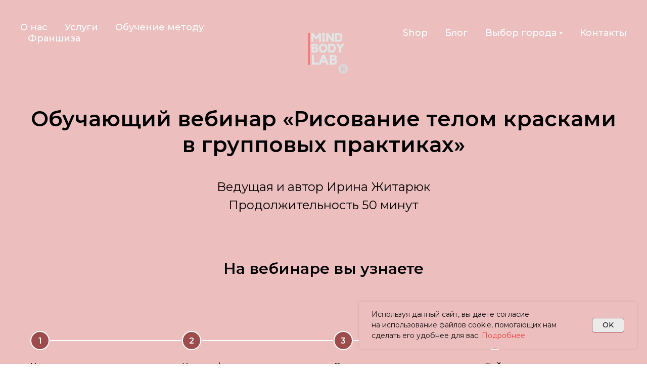

--- FILE ---
content_type: text/html; charset=UTF-8
request_url: https://mindbodylab.ru/pay_veb_group
body_size: 12113
content:
<!DOCTYPE html> <html> <head> <meta charset="utf-8" /> <meta http-equiv="Content-Type" content="text/html; charset=utf-8" /> <meta name="viewport" content="width=device-width, initial-scale=1.0" /> <!--metatextblock--> <title>Доступ к вебинару в групповых практиках</title> <meta property="og:url" content="https://mindbodylab.ru/pay_veb_group" /> <meta property="og:title" content="Доступ к вебинару в групповых практиках" /> <meta property="og:description" content="" /> <meta property="og:type" content="website" /> <meta property="og:image" content="https://thb.tildacdn.com/tild6438-3339-4932-a234-303166623930/-/resize/504x/Group_1.png" /> <link rel="canonical" href="https://mindbodylab.ru/pay_veb_group"> <!--/metatextblock--> <meta name="format-detection" content="telephone=no" /> <meta http-equiv="x-dns-prefetch-control" content="on"> <link rel="dns-prefetch" href="https://ws.tildacdn.com"> <link rel="dns-prefetch" href="https://static.tildacdn.com"> <link rel="shortcut icon" href="https://static.tildacdn.com/tild3139-6333-4631-b132-643132393136/__1.ico" type="image/x-icon" /> <link rel="apple-touch-icon" href="https://static.tildacdn.com/tild3239-3531-4065-b964-396466623761/__1_1.png"> <link rel="apple-touch-icon" sizes="76x76" href="https://static.tildacdn.com/tild3239-3531-4065-b964-396466623761/__1_1.png"> <link rel="apple-touch-icon" sizes="152x152" href="https://static.tildacdn.com/tild3239-3531-4065-b964-396466623761/__1_1.png"> <link rel="apple-touch-startup-image" href="https://static.tildacdn.com/tild3239-3531-4065-b964-396466623761/__1_1.png"> <meta name="msapplication-TileColor" content="#000000"> <meta name="msapplication-TileImage" content="https://static.tildacdn.com/tild3534-3533-4837-b163-333633316165/__1_2.png"> <!-- Assets --> <script src="https://neo.tildacdn.com/js/tilda-fallback-1.0.min.js" async charset="utf-8"></script> <link rel="stylesheet" href="https://static.tildacdn.com/css/tilda-grid-3.0.min.css" type="text/css" media="all" onerror="this.loaderr='y';"/> <link rel="stylesheet" href="https://static.tildacdn.com/ws/project477067/tilda-blocks-page45266399.min.css?t=1761220275" type="text/css" media="all" onerror="this.loaderr='y';" /> <link rel="preconnect" href="https://fonts.gstatic.com"> <link href="https://fonts.googleapis.com/css2?family=Montserrat:wght@100..900&subset=latin,cyrillic" rel="stylesheet"> <link rel="stylesheet" href="https://static.tildacdn.com/css/tilda-animation-2.0.min.css" type="text/css" media="all" onerror="this.loaderr='y';" /> <link rel="stylesheet" href="https://static.tildacdn.com/css/tilda-menusub-1.0.min.css" type="text/css" media="print" onload="this.media='all';" onerror="this.loaderr='y';" /> <noscript><link rel="stylesheet" href="https://static.tildacdn.com/css/tilda-menusub-1.0.min.css" type="text/css" media="all" /></noscript> <link rel="stylesheet" href="https://static.tildacdn.com/css/tilda-cards-1.0.min.css" type="text/css" media="all" onerror="this.loaderr='y';" /> <link rel="stylesheet" href="https://static.tildacdn.com/css/tilda-forms-1.0.min.css" type="text/css" media="all" onerror="this.loaderr='y';" /> <link rel="stylesheet" href="https://static.tildacdn.com/css/tilda-cart-1.0.min.css" type="text/css" media="all" onerror="this.loaderr='y';" /> <link rel="stylesheet" href="https://static.tildacdn.com/css/tilda-delivery-1.0.min.css" type="text/css" media="print" onload="this.media='all';" onerror="this.loaderr='y';" /> <noscript><link rel="stylesheet" href="https://static.tildacdn.com/css/tilda-delivery-1.0.min.css" type="text/css" media="all" /></noscript> <script nomodule src="https://static.tildacdn.com/js/tilda-polyfill-1.0.min.js" charset="utf-8"></script> <script type="text/javascript">function t_onReady(func) {if(document.readyState!='loading') {func();} else {document.addEventListener('DOMContentLoaded',func);}}
function t_onFuncLoad(funcName,okFunc,time) {if(typeof window[funcName]==='function') {okFunc();} else {setTimeout(function() {t_onFuncLoad(funcName,okFunc,time);},(time||100));}}function t_throttle(fn,threshhold,scope) {return function() {fn.apply(scope||this,arguments);};}</script> <script src="https://static.tildacdn.com/js/jquery-1.10.2.min.js" charset="utf-8" onerror="this.loaderr='y';"></script> <script src="https://static.tildacdn.com/js/tilda-scripts-3.0.min.js" charset="utf-8" defer onerror="this.loaderr='y';"></script> <script src="https://static.tildacdn.com/ws/project477067/tilda-blocks-page45266399.min.js?t=1761220275" charset="utf-8" async onerror="this.loaderr='y';"></script> <script src="https://static.tildacdn.com/js/tilda-lazyload-1.0.min.js" charset="utf-8" async onerror="this.loaderr='y';"></script> <script src="https://static.tildacdn.com/js/tilda-animation-2.0.min.js" charset="utf-8" async onerror="this.loaderr='y';"></script> <script src="https://static.tildacdn.com/js/tilda-menusub-1.0.min.js" charset="utf-8" async onerror="this.loaderr='y';"></script> <script src="https://static.tildacdn.com/js/tilda-menu-1.0.min.js" charset="utf-8" async onerror="this.loaderr='y';"></script> <script src="https://static.tildacdn.com/js/tilda-cards-1.0.min.js" charset="utf-8" async onerror="this.loaderr='y';"></script> <script src="https://static.tildacdn.com/js/tilda-paint-icons.min.js" charset="utf-8" async onerror="this.loaderr='y';"></script> <script src="https://static.tildacdn.com/js/tilda-forms-1.0.min.js" charset="utf-8" async onerror="this.loaderr='y';"></script> <script src="https://static.tildacdn.com/js/tilda-cart-1.1.min.js" charset="utf-8" async onerror="this.loaderr='y';"></script> <script src="https://static.tildacdn.com/js/tilda-widget-positions-1.0.min.js" charset="utf-8" async onerror="this.loaderr='y';"></script> <script src="https://static.tildacdn.com/js/tilda-delivery-1.0.min.js" charset="utf-8" async onerror="this.loaderr='y';"></script> <script src="https://static.tildacdn.com/js/tilda-skiplink-1.0.min.js" charset="utf-8" async onerror="this.loaderr='y';"></script> <script src="https://static.tildacdn.com/js/tilda-events-1.0.min.js" charset="utf-8" async onerror="this.loaderr='y';"></script> <!-- nominify begin --><script>
   var _mtm = window._mtm = window._mtm || [];
   _mtm.push({ 'mtm.startTime': (new Date().getTime()), 'event': 'mtm.Start' });
   (function () {
       var d = document, g = d.createElement('script'), s = d.getElementsByTagName('script')[0];
       g.src = 'https://stat1.clickfraud.dev/js/container_X7ul9Kxm.js'; s.parentNode.insertBefore(g, s);
   })();
</script><!-- nominify end --><script type="text/javascript">window.dataLayer=window.dataLayer||[];</script> <script type="text/javascript">(function() {if((/bot|google|yandex|baidu|bing|msn|duckduckbot|teoma|slurp|crawler|spider|robot|crawling|facebook/i.test(navigator.userAgent))===false&&typeof(sessionStorage)!='undefined'&&sessionStorage.getItem('visited')!=='y'&&document.visibilityState){var style=document.createElement('style');style.type='text/css';style.innerHTML='@media screen and (min-width: 980px) {.t-records {opacity: 0;}.t-records_animated {-webkit-transition: opacity ease-in-out .2s;-moz-transition: opacity ease-in-out .2s;-o-transition: opacity ease-in-out .2s;transition: opacity ease-in-out .2s;}.t-records.t-records_visible {opacity: 1;}}';document.getElementsByTagName('head')[0].appendChild(style);function t_setvisRecs(){var alr=document.querySelectorAll('.t-records');Array.prototype.forEach.call(alr,function(el) {el.classList.add("t-records_animated");});setTimeout(function() {Array.prototype.forEach.call(alr,function(el) {el.classList.add("t-records_visible");});sessionStorage.setItem("visited","y");},400);}
document.addEventListener('DOMContentLoaded',t_setvisRecs);}})();</script></head> <body class="t-body" style="margin:0;"> <!--allrecords--> <div id="allrecords" class="t-records" data-hook="blocks-collection-content-node" data-tilda-project-id="477067" data-tilda-page-id="45266399" data-tilda-page-alias="pay_veb_group" data-tilda-formskey="71a93e1c1df375cb11ad62490ac15b66" data-tilda-stat-scroll="yes" data-tilda-lazy="yes" data-tilda-root-zone="com" data-tilda-project-headcode="yes" data-tilda-project-country="RU"> <div id="rec718703746" class="r t-rec" style=" " data-animationappear="off" data-record-type="454"> <!-- T454 --> <div id="nav718703746marker"></div> <div class="tmenu-mobile tmenu-mobile_positionfixed"> <div class="tmenu-mobile__container"> <div class="tmenu-mobile__text t-name t-name_md" field="menu_mob_title"><div style="color:#ffffff;" data-customstyle="yes"><a href="tel:+79012990103" target="_blank" style="text-decoration: none; border-bottom: 0px solid; box-shadow: 0px 0px 0px 0px inset; color: rgb(255, 255, 255);">+7 (901) 299-01-03</a></div></div> <button type="button"
class="t-menuburger t-menuburger_first "
aria-label="Навигационное меню"
aria-expanded="false"> <span style="background-color:#ffffff;"></span> <span style="background-color:#ffffff;"></span> <span style="background-color:#ffffff;"></span> <span style="background-color:#ffffff;"></span> </button> <script>function t_menuburger_init(recid) {var rec=document.querySelector('#rec' + recid);if(!rec) return;var burger=rec.querySelector('.t-menuburger');if(!burger) return;var isSecondStyle=burger.classList.contains('t-menuburger_second');if(isSecondStyle&&!window.isMobile&&!('ontouchend' in document)) {burger.addEventListener('mouseenter',function() {if(burger.classList.contains('t-menuburger-opened')) return;burger.classList.remove('t-menuburger-unhovered');burger.classList.add('t-menuburger-hovered');});burger.addEventListener('mouseleave',function() {if(burger.classList.contains('t-menuburger-opened')) return;burger.classList.remove('t-menuburger-hovered');burger.classList.add('t-menuburger-unhovered');setTimeout(function() {burger.classList.remove('t-menuburger-unhovered');},300);});}
burger.addEventListener('click',function() {if(!burger.closest('.tmenu-mobile')&&!burger.closest('.t450__burger_container')&&!burger.closest('.t466__container')&&!burger.closest('.t204__burger')&&!burger.closest('.t199__js__menu-toggler')) {burger.classList.toggle('t-menuburger-opened');burger.classList.remove('t-menuburger-unhovered');}});var menu=rec.querySelector('[data-menu="yes"]');if(!menu) return;var menuLinks=menu.querySelectorAll('.t-menu__link-item');var submenuClassList=['t978__menu-link_hook','t978__tm-link','t966__tm-link','t794__tm-link','t-menusub__target-link'];Array.prototype.forEach.call(menuLinks,function(link) {link.addEventListener('click',function() {var isSubmenuHook=submenuClassList.some(function(submenuClass) {return link.classList.contains(submenuClass);});if(isSubmenuHook) return;burger.classList.remove('t-menuburger-opened');});});menu.addEventListener('clickedAnchorInTooltipMenu',function() {burger.classList.remove('t-menuburger-opened');});}
t_onReady(function() {t_onFuncLoad('t_menuburger_init',function(){t_menuburger_init('718703746');});});</script> <style>.t-menuburger{position:relative;flex-shrink:0;width:28px;height:20px;padding:0;border:none;background-color:transparent;outline:none;-webkit-transform:rotate(0deg);transform:rotate(0deg);transition:transform .5s ease-in-out;cursor:pointer;z-index:999;}.t-menuburger span{display:block;position:absolute;width:100%;opacity:1;left:0;-webkit-transform:rotate(0deg);transform:rotate(0deg);transition:.25s ease-in-out;height:3px;background-color:#000;}.t-menuburger span:nth-child(1){top:0px;}.t-menuburger span:nth-child(2),.t-menuburger span:nth-child(3){top:8px;}.t-menuburger span:nth-child(4){top:16px;}.t-menuburger__big{width:42px;height:32px;}.t-menuburger__big span{height:5px;}.t-menuburger__big span:nth-child(2),.t-menuburger__big span:nth-child(3){top:13px;}.t-menuburger__big span:nth-child(4){top:26px;}.t-menuburger__small{width:22px;height:14px;}.t-menuburger__small span{height:2px;}.t-menuburger__small span:nth-child(2),.t-menuburger__small span:nth-child(3){top:6px;}.t-menuburger__small span:nth-child(4){top:12px;}.t-menuburger-opened span:nth-child(1){top:8px;width:0%;left:50%;}.t-menuburger-opened span:nth-child(2){-webkit-transform:rotate(45deg);transform:rotate(45deg);}.t-menuburger-opened span:nth-child(3){-webkit-transform:rotate(-45deg);transform:rotate(-45deg);}.t-menuburger-opened span:nth-child(4){top:8px;width:0%;left:50%;}.t-menuburger-opened.t-menuburger__big span:nth-child(1){top:6px;}.t-menuburger-opened.t-menuburger__big span:nth-child(4){top:18px;}.t-menuburger-opened.t-menuburger__small span:nth-child(1),.t-menuburger-opened.t-menuburger__small span:nth-child(4){top:6px;}@media (hover),(min-width:0\0){.t-menuburger_first:hover span:nth-child(1){transform:translateY(1px);}.t-menuburger_first:hover span:nth-child(4){transform:translateY(-1px);}.t-menuburger_first.t-menuburger__big:hover span:nth-child(1){transform:translateY(3px);}.t-menuburger_first.t-menuburger__big:hover span:nth-child(4){transform:translateY(-3px);}}.t-menuburger_second span:nth-child(2),.t-menuburger_second span:nth-child(3){width:80%;left:20%;right:0;}@media (hover),(min-width:0\0){.t-menuburger_second.t-menuburger-hovered span:nth-child(2),.t-menuburger_second.t-menuburger-hovered span:nth-child(3){animation:t-menuburger-anim 0.3s ease-out normal forwards;}.t-menuburger_second.t-menuburger-unhovered span:nth-child(2),.t-menuburger_second.t-menuburger-unhovered span:nth-child(3){animation:t-menuburger-anim2 0.3s ease-out normal forwards;}}.t-menuburger_second.t-menuburger-opened span:nth-child(2),.t-menuburger_second.t-menuburger-opened span:nth-child(3){left:0;right:0;width:100%!important;}.t-menuburger_third span:nth-child(4){width:70%;left:unset;right:0;}@media (hover),(min-width:0\0){.t-menuburger_third:not(.t-menuburger-opened):hover span:nth-child(4){width:100%;}}.t-menuburger_third.t-menuburger-opened span:nth-child(4){width:0!important;right:50%;}.t-menuburger_fourth{height:12px;}.t-menuburger_fourth.t-menuburger__small{height:8px;}.t-menuburger_fourth.t-menuburger__big{height:18px;}.t-menuburger_fourth span:nth-child(2),.t-menuburger_fourth span:nth-child(3){top:4px;opacity:0;}.t-menuburger_fourth span:nth-child(4){top:8px;}.t-menuburger_fourth.t-menuburger__small span:nth-child(2),.t-menuburger_fourth.t-menuburger__small span:nth-child(3){top:3px;}.t-menuburger_fourth.t-menuburger__small span:nth-child(4){top:6px;}.t-menuburger_fourth.t-menuburger__small span:nth-child(2),.t-menuburger_fourth.t-menuburger__small span:nth-child(3){top:3px;}.t-menuburger_fourth.t-menuburger__small span:nth-child(4){top:6px;}.t-menuburger_fourth.t-menuburger__big span:nth-child(2),.t-menuburger_fourth.t-menuburger__big span:nth-child(3){top:6px;}.t-menuburger_fourth.t-menuburger__big span:nth-child(4){top:12px;}@media (hover),(min-width:0\0){.t-menuburger_fourth:not(.t-menuburger-opened):hover span:nth-child(1){transform:translateY(1px);}.t-menuburger_fourth:not(.t-menuburger-opened):hover span:nth-child(4){transform:translateY(-1px);}.t-menuburger_fourth.t-menuburger__big:not(.t-menuburger-opened):hover span:nth-child(1){transform:translateY(3px);}.t-menuburger_fourth.t-menuburger__big:not(.t-menuburger-opened):hover span:nth-child(4){transform:translateY(-3px);}}.t-menuburger_fourth.t-menuburger-opened span:nth-child(1),.t-menuburger_fourth.t-menuburger-opened span:nth-child(4){top:4px;}.t-menuburger_fourth.t-menuburger-opened span:nth-child(2),.t-menuburger_fourth.t-menuburger-opened span:nth-child(3){opacity:1;}@keyframes t-menuburger-anim{0%{width:80%;left:20%;right:0;}50%{width:100%;left:0;right:0;}100%{width:80%;left:0;right:20%;}}@keyframes t-menuburger-anim2{0%{width:80%;left:0;}50%{width:100%;right:0;left:0;}100%{width:80%;left:20%;right:0;}}</style> </div> </div> <style>.tmenu-mobile{background-color:#111;display:none;width:100%;top:0;z-index:990;}.tmenu-mobile_positionfixed{position:fixed;}.tmenu-mobile__text{color:#fff;}.tmenu-mobile__container{min-height:64px;padding:20px;position:relative;box-sizing:border-box;display:-webkit-flex;display:-ms-flexbox;display:flex;-webkit-align-items:center;-ms-flex-align:center;align-items:center;-webkit-justify-content:space-between;-ms-flex-pack:justify;justify-content:space-between;}.tmenu-mobile__list{display:block;}.tmenu-mobile__burgerlogo{display:inline-block;font-size:24px;font-weight:400;white-space:nowrap;vertical-align:middle;}.tmenu-mobile__imglogo{height:auto;display:block;max-width:300px!important;box-sizing:border-box;padding:0;margin:0 auto;}@media screen and (max-width:980px){.tmenu-mobile__menucontent_hidden{display:none;height:100%;}.tmenu-mobile{display:block;}}@media screen and (max-width:980px){#rec718703746 .tmenu-mobile__menucontent_fixed{position:fixed;top:64px;}#rec718703746 .t-menuburger{-webkit-order:1;-ms-flex-order:1;order:1;}}</style> <style> #rec718703746 .tmenu-mobile__burgerlogo a{color:#ffffff;}</style> <style> #rec718703746 .tmenu-mobile__burgerlogo__title{color:#ffffff;}</style> <div id="nav718703746" class="t454 t454__positionabsolute tmenu-mobile__menucontent_hidden tmenu-mobile__menucontent_fixed" style="background-color: rgba(119,116,116,0.0); height:130px; " data-bgcolor-hex="#777474" data-bgcolor-rgba="rgba(119,116,116,0.0)" data-navmarker="nav718703746marker" data-appearoffset="" data-bgopacity-two="70" data-menushadow="" data-menushadow-css="" data-bgopacity="0.0" data-bgcolor-rgba-afterscroll="rgba(119,116,116,0.70)" data-menu="yes"> <div class="t454__maincontainer " style="height:130px;"> <div class="t454__logowrapper"> <div class="t454__logowrapper2"> <div style="display: block;"> <a href="/"> <img class="t454__imglogo t454__imglogomobile"
src="https://static.tildacdn.com/tild6438-3339-4932-a234-303166623930/Group_1.png"
imgfield="img"
style="max-width: 200px; width: 200px;"
alt=""> </a> </div> </div> </div> <div class="t454__leftwrapper" style=" padding-right:150px; text-align: left;"> <nav class="t454__leftmenuwrapper"> <ul role="list" class="t454__list t-menu__list"> <li class="t454__list_item"
style="padding:0 15px 0 0;"> <a class="t-menu__link-item"
href="/#aboutus" data-menu-submenu-hook="" data-menu-item-number="1">
О нас
</a> </li> <li class="t454__list_item"
style="padding:0 15px;"> <a class="t-menu__link-item"
href="/#service" data-menu-submenu-hook="" data-menu-item-number="2">
Услуги
</a> </li> <li class="t454__list_item"
style="padding:0 15px;"> <a class="t-menu__link-item"
href="/course" data-menu-submenu-hook="" data-menu-item-number="3">
Обучение методу
</a> </li> <li class="t454__list_item"
style="padding:0 0 0 15px;"> <a class="t-menu__link-item"
href="/franshiza"
target="_blank" data-menu-submenu-hook="" data-menu-item-number="4">
Франшиза
</a> </li> </ul> </nav> </div> <div class="t454__rightwrapper" style=" padding-left:150px; text-align: right;"> <nav class="t454__rightmenuwrapper"> <ul class="t454__list t-menu__list"> <li class="t454__list_item" style="padding:0 15px 0 0;"> <a class="t-menu__link-item" href="/shop" data-menu-submenu-hook="" data-menu-item-number="5">Shop</a> </li> <li class="t454__list_item" style="padding:0 15px;"> <a class="t-menu__link-item" href="/blog" data-menu-submenu-hook="" data-menu-item-number="6">Блог</a> </li> <li class="t454__list_item" style="padding:0 15px;"> <a class="t-menu__link-item" href="" data-menu-submenu-hook="link_sub7_718703746" data-menu-item-number="7">Выбор города</a> <div class="t-menusub" data-submenu-hook="link_sub7_718703746" data-submenu-margin="15px" data-add-submenu-arrow="on"> <div class="t-menusub__menu"> <div class="t-menusub__content"> <ul role="list" class="t-menusub__list"> <li class="t-menusub__list-item t-name t-name_xs"> <a class="t-menusub__link-item t-name t-name_xs"
href="/#service" data-menu-item-number="7">Москва</a> </li> <li class="t-menusub__list-item t-name t-name_xs"> <a class="t-menusub__link-item t-name t-name_xs"
href="/#service" data-menu-item-number="7">Санкт-Петербург</a> </li> <li class="t-menusub__list-item t-name t-name_xs"> <a class="t-menusub__link-item t-name t-name_xs"
href="https://mindbodylab.ru/novosibirsk"
target="_blank" data-menu-item-number="7">Новосибирск</a> </li> <li class="t-menusub__list-item t-name t-name_xs"> <a class="t-menusub__link-item t-name t-name_xs"
href="/yaroslavl" data-menu-item-number="7">Ярославль</a> </li> <li class="t-menusub__list-item t-name t-name_xs"> <a class="t-menusub__link-item t-name t-name_xs"
href="/mytishchi"
target="_blank" data-menu-item-number="7">Мытищи</a> </li> <li class="t-menusub__list-item t-name t-name_xs"> <a class="t-menusub__link-item t-name t-name_xs"
href="/rostov_on_don" data-menu-item-number="7">Ростов-На-Дону</a> </li> <li class="t-menusub__list-item t-name t-name_xs"> <a class="t-menusub__link-item t-name t-name_xs"
href="https://mindbodylab.ru/franshiza"
target="_blank" data-menu-item-number="7">Открыть Лабораторию в своем городе</a> </li> </ul> </div> </div> </div> </li> <li class="t454__list_item" style="padding:0 0 0 15px;"> <a class="t-menu__link-item" href="/#contacts" data-menu-submenu-hook="" data-menu-item-number="8">Контакты</a> </li> </ul> </nav> </div> </div> </div> <style>@media screen and (max-width:980px){#rec718703746 .t454__leftcontainer{padding:20px;}}@media screen and (max-width:980px){#rec718703746 .t454__imglogo{padding:20px 0;}}</style> <script>t_onReady(function() {t_onFuncLoad('t_menu__highlightActiveLinks',function() {t_menu__highlightActiveLinks('.t454__list_item a');});});t_onFuncLoad('t_menu__setBGcolor',function() {window.addEventListener('resize',t_throttle(function() {t_menu__setBGcolor('718703746','.t454');}));});t_onReady(function() {t_onFuncLoad('t_menu__setBGcolor',function() {t_menu__setBGcolor('718703746','.t454');});t_onFuncLoad('t_menu__interactFromKeyboard',function() {t_menu__interactFromKeyboard('718703746');});});</script> <script>t_onReady(function() {t_onFuncLoad('t_menu__createMobileMenu',function() {t_menu__createMobileMenu('718703746','.t454');});});</script> <style>#rec718703746 .t-menu__link-item{}@supports (overflow:-webkit-marquee) and (justify-content:inherit){#rec718703746 .t-menu__link-item,#rec718703746 .t-menu__link-item.t-active{opacity:1 !important;}}</style> <script>t_onReady(function() {setTimeout(function(){t_onFuncLoad('t_menusub_init',function() {t_menusub_init('718703746');});},500);});</script> <style>@media screen and (max-width:980px){#rec718703746 .t-menusub__menu .t-menusub__link-item{color:#ffffff !important;}#rec718703746 .t-menusub__menu .t-menusub__link-item.t-active{color:#ffffff !important;}}@media screen and (min-width:981px){#rec718703746 .t-menusub__menu{background-color:#ededed;text-align:left;max-width:260px;}}#rec718703746 .t-menusub__menu_top:after{border-top-color:#ededed;}#rec718703746 .t-menusub__menu_bottom:after{border-bottom-color:#ededed;}</style> <style> #rec718703746 a.t-menusub__link-item{font-size:16px;font-family:'Montserrat';font-weight:400;}</style> <style> #rec718703746 .t454__logowrapper2 a{color:#ffffff;}#rec718703746 a.t-menu__link-item{font-size:18px;color:#ffffff;font-family:'Montserrat';font-weight:500;}</style> <style> #rec718703746 .t454__logo{color:#ffffff;}</style> </div> <div id="rec718704547" class="r t-rec t-rec_pt_210" style="padding-top:210px;background-color:#edbebe; " data-animationappear="off" data-record-type="841" data-bg-color="#edbebe"> <!-- t841 --> <!-- a11y vars --> <div class="t841"> <div class="t-section__container t-container t-container_flex"> <div class="t-col t-col_12 "> <div
class="t-section__title t-title t-title_xs t-align_center t-margin_auto t-animate" data-animate-style="fadeindown" data-animate-group="yes"
field="btitle">
Обучающий вебинар «Рисование телом красками в групповых практиках»
</div> <div
class="t-section__descr t-descr t-descr_xl t-align_center t-margin_auto t-animate" data-animate-style="fadeindown" data-animate-group="yes"
field="bdescr"> <span style="font-weight: 400;">Ведущая и автор Ирина Житарюк<br />Продолжительность 50 минут</span> </div> </div> </div> <style>.t-section__descr {max-width:560px;}#rec718704547 .t-section__title {margin-bottom:40px;}#rec718704547 .t-section__descr {margin-bottom:90px;}@media screen and (max-width:960px) {#rec718704547 .t-section__title {margin-bottom:20px;}#rec718704547 .t-section__descr {margin-bottom:45px;}}</style> <ul class="t841__container t-card__container t-container t-container_flex"
role="list"> </ul> </div> <script>t_onReady(function() {t_onFuncLoad('t841_init',function() {t841_init('718704547');});t_onFuncLoad('t__paintIcons',function() {t__paintIcons('718704547','.t841__img, .t841__bgimg');});});</script> </div> <div id="rec718704833" class="r t-rec t-rec_pb_150" style="padding-bottom:150px;background-color:#edbebe; " data-record-type="1106" data-bg-color="#edbebe"> <!-- t1106 --> <div class="t1106"> <div class="t-section__container t-container t-container_flex"> <div class="t-col t-col_12 "> <div
class="t-section__title t-title t-title_xs t-align_center t-margin_auto"
field="btitle"> <div style="font-size:30px;font-family:'Montserrat';" data-customstyle="yes">На вебинаре вы узнаете</div> </div> </div> </div> <style>.t-section__descr {max-width:560px;}#rec718704833 .t-section__title {margin-bottom:105px;}#rec718704833 .t-section__descr {}@media screen and (max-width:960px) {#rec718704833 .t-section__title {margin-bottom:45px;}}</style> <div class="t-container"> <div class="t1106__col t-item t-col t-col_3"> <div
class="t1106__numberwrapper"> <div class="t1106__number"> <div class="t1106__digit t-name t-name_xs"></div> </div> <div class="t1106__line"></div> <div class="t1106__line_mobile"></div> </div> <div
class="t1106__textwrapper t-align_left"> <div class="t1106__title t-name t-name_md" field="li_title__9936828002930">Как организовать пространства для групповой сессии Рисование телом <br /></div> </div> </div> <div class="t1106__col t-item t-col t-col_3"> <div
class="t1106__numberwrapper"> <div class="t1106__number"> <div class="t1106__digit t-name t-name_xs"></div> </div> <div class="t1106__line"></div> <div class="t1106__line_mobile"></div> </div> <div
class="t1106__textwrapper t-align_left"> <div class="t1106__title t-name t-name_md" field="li_title__9936828002931">Классификацию групповых практик и&nbsp;их&nbsp;особенности</div> </div> </div> <div class="t1106__col t-item t-col t-col_3"> <div
class="t1106__numberwrapper"> <div class="t1106__number"> <div class="t1106__digit t-name t-name_xs"></div> </div> <div class="t1106__line"></div> <div class="t1106__line_mobile"></div> </div> <div
class="t1106__textwrapper t-align_left"> <div class="t1106__title t-name t-name_md" field="li_title__9936828002932">Схему проведения и&nbsp;сценарии</div> </div> </div> <div class="t1106__col t-item t-col t-col_3"> <div
class="t1106__numberwrapper"> <div class="t1106__number"> <div class="t1106__digit t-name t-name_xs"></div> </div> <div class="t1106__line"></div> <div class="t1106__line_mobile"></div> </div> <div
class="t1106__textwrapper t-align_left"> <div class="t1106__title t-name t-name_md" field="li_title__9936828002933">Тайминг и&nbsp;упражнения</div> </div> </div> </div> </div> <style>#rec718704833 .t1106__number {border-color:#ffffff;background:#9e4c4b;}#rec718704833 .t1106__digit {color:#ffffff;}#rec718704833 .t1106__line {background-color:#ffffff;}#rec718704833 .t1106__line_mobile {background-color:#ffffff;}</style> <style> #rec718704833 .t1106__title{font-size:18px;font-family:'Montserrat';font-weight:400;}</style> </div> <div id="rec718705506" class="r t-rec t-rec_pb_90" style="padding-bottom:90px;background-color:#edbebe; " data-record-type="482" data-bg-color="#edbebe"> <!-- t482 --> <div class="t482"> <div class="t-container t-align_center"> <div class="t-col t-col_12 "> <div class="t482__title t-title t-title_xxs t-margin_auto" field="title"><div style="font-size:30px;font-family:'Montserrat';" data-customstyle="yes">После вебинара вы&nbsp;будете иметь представление как проводить групповые сессии Рисование телом красками на&nbsp;маленькое и&nbsp;большое количество практикующих.<br /> <br />Получите схему практики, упражнения и&nbsp;сценарии проведения групповых практик<br /><br />Сертификат о&nbsp;прослушивание вебинара<br /></div></div> <div class="t-divider t482__line t-margin_auto" style="background-color: #9e4c4b; "></div> <div class="t482__descr t-descr t-descr_md t-margin_auto" field="descr"><div style="font-size:22px;font-family:'Montserrat';" data-customstyle="yes"><span style="font-weight: 400;">*Вебинар доступен только для проводников, прошедших курс «Рисование телом красками, как метод арт-терапии»<br /><br /></span><span style="font-weight: 400;">*Материал авторский, любое копирование и незаконное использование прислушается законом</span><br /></div></div> </div> </div> </div> </div> <div id="rec718703750" class="r t-rec t-rec_pb_90" style="padding-bottom:90px;background-color:#edbebe; " data-record-type="673" data-bg-color="#edbebe"> <!-- t673 --> <div class="t673"> <div class="t-container "> <div class="t-col t-col_12 "> <div class="t673__textwrapper" style="border:3px solid #9e4c4b;"> <div style="margin-left:-3px;"> <div field="text" class="t673__text t-heading t-heading_md "><strong>Инструкция оплаты и доступа к вебинару:<br /></strong><ol><li>Нажимая на кнопку "Купить доступ к вебинару" заполняете данные и оплачиваете вебинар</li><li>На почту приходит чек об оплате, далее</li><li>В течение 30-60 минут на указанный e-mail приходит ссылка с логином и паролем для входа в личный кабинет, где находится вебинар</li><li>Приятного просмотра</li></ol></div> </div> </div> </div> </div> </div> <style> #rec718703750 .t673__text{font-size:18px;color:#000000;font-family:'Montserrat';font-weight:400;}</style> </div> <div id="rec718708431" class="r t-rec t-rec_pb_75" style="padding-bottom:75px;background-color:#edbebe; " data-record-type="296" data-bg-color="#edbebe"> <!-- t265 --> <div class="t265"> <div class="t-container"> <div class="t-col t-col_8 t-prefix_2"> <div class="t265__wrapper" style="background:#ffffff;"> <div class="t265__icon"> <svg role="img" x="0px" y="0px" width="24px" height="24px" viewBox="0 0 24 24" style="enable-background:new 0 0 24 24;"> <circle style="fill:#9e4c4b;" cx="12" cy="12" r="12"/> <g> <g> <path style="fill: #fff;" d="M15.5,11.122c-1.026-1.036-2.007-2.026-2.986-3.017c-0.385-0.39-0.413-0.895-0.075-1.251
c0.361-0.381,0.886-0.371,1.296,0.037c1.136,1.131,2.267,2.266,3.401,3.399c0.346,0.346,0.694,0.69,1.037,1.038
c0.425,0.43,0.431,0.921,0.01,1.343c-1.462,1.466-2.926,2.931-4.392,4.393c-0.384,0.383-0.898,0.398-1.253,0.053
c-0.366-0.357-0.356-0.877,0.038-1.273c0.925-0.929,1.855-1.854,2.786-2.778c0.051-0.051,0.122-0.081,0.183-0.121
c-0.014-0.035-0.027-0.069-0.041-0.104c-0.115,0-0.229,0-0.344,0c-2.841,0-5.683,0-8.524-0.001c-0.135,0-0.271-0.001-0.405-0.018
c-0.438-0.056-0.738-0.419-0.726-0.868c0.012-0.442,0.34-0.795,0.776-0.829c0.114-0.009,0.229-0.004,0.343-0.004
c2.821,0,5.641,0,8.462,0C15.208,11.122,15.33,11.122,15.5,11.122z"/> </g> </g> </svg> </div> <div class="t265__text t-descr t-descr_xs" field="text">Если вы&nbsp;хотите произвести оплату из-за границы, то&nbsp;свяжитесь с&nbsp;нами и&nbsp;мы&nbsp;поможем это сделать</div> </div> </div> </div> </div> <style> #rec718708431 .t265__text{font-size:18px;font-family:'Montserrat';font-weight:400;}</style> </div> <div id="rec718703751" class="r t-rec t-rec_pb_90" style="padding-bottom:90px;background-color:#edbebe; " data-record-type="191" data-bg-color="#edbebe"> <!-- T142 --> <div class="t142"> <a
class="t-btn t-btnflex t-btnflex_type_button t-btnflex_md"
href="#order:vebinar_group=2222"> <span class="t-btnflex__text">Купить доступ к вебинару</span> <style>#rec718703751 .t-btnflex.t-btnflex_type_button {color:#ffffff;background-color:#9e4c4b;border-style:none !important;border-radius:5px;box-shadow:none !important;font-family:Montserrat;font-weight:600;white-space:normal;transition-duration:0.2s;transition-property:background-color,color,border-color,box-shadow,opacity,transform;transition-timing-function:ease-in-out;}</style> </a> </div> </div> <div id="rec718703752" class="r t-rec" style=" " data-animationappear="off" data-record-type="706"> <!--tcart--> <!-- @classes: t-text t-text_xs t-name t-name_xs t-name_md t-btn t-btn_sm --> <script>t_onReady(function() {setTimeout(function() {t_onFuncLoad('tcart__init',function() {tcart__init('718703752',{cssClassName:''});});},50);var userAgent=navigator.userAgent.toLowerCase();var body=document.body;if(!body) return;if(userAgent.indexOf('instagram')!==-1&&userAgent.indexOf('iphone')!==-1) {body.style.position='relative';}
var rec=document.querySelector('#rec718703752');if(!rec) return;var cartWindow=rec.querySelector('.t706__cartwin,.t706__cartpage');var allRecords=document.querySelector('.t-records');var currentMode=allRecords.getAttribute('data-tilda-mode');if(cartWindow&&currentMode!=='edit'&&currentMode!=='preview') {cartWindow.addEventListener('scroll',t_throttle(function() {if(window.lazy==='y'||document.querySelector('#allrecords').getAttribute('data-tilda-lazy')==='yes') {t_onFuncLoad('t_lazyload_update',function() {t_lazyload_update();});}},500));}});</script> <div class="t706" data-cart-countdown="yes" data-opencart-onorder="yes" data-project-currency="₽" data-project-currency-side="r" data-project-currency-sep="," data-project-currency-code="RUB" data-payment-system="tinkoff"> <div class="t706__carticon t706__carticon_sm" style=""> <div class="t706__carticon-text t-name t-name_xs"></div> <div class="t706__carticon-wrapper"> <div class="t706__carticon-imgwrap" style="border: 1px solid #9e4c4b;background-color:#ffffff;"> <svg role="img" class="t706__carticon-img" xmlns="http://www.w3.org/2000/svg" viewBox="0 0 64 64"> <path fill="none" stroke-width="2" stroke-miterlimit="10" d="M44 18h10v45H10V18h10z"/> <path fill="none" stroke-width="2" stroke-miterlimit="10" d="M22 24V11c0-5.523 4.477-10 10-10s10 4.477 10 10v13"/> </svg> </div> <div class="t706__carticon-counter js-carticon-counter" style="background-color:#9e4c4b;"></div> </div> </div> <div class="t706__cartwin" style="display: none;"> <div class="t706__close t706__cartwin-close"> <button type="button" class="t706__close-button t706__cartwin-close-wrapper" aria-label="Закрыть корзину"> <svg role="presentation" class="t706__close-icon t706__cartwin-close-icon" width="23px" height="23px" viewBox="0 0 23 23" version="1.1" xmlns="http://www.w3.org/2000/svg" xmlns:xlink="http://www.w3.org/1999/xlink"> <g stroke="none" stroke-width="1" fill="#fff" fill-rule="evenodd"> <rect transform="translate(11.313708, 11.313708) rotate(-45.000000) translate(-11.313708, -11.313708) " x="10.3137085" y="-3.6862915" width="2" height="30"></rect> <rect transform="translate(11.313708, 11.313708) rotate(-315.000000) translate(-11.313708, -11.313708) " x="10.3137085" y="-3.6862915" width="2" height="30"></rect> </g> </svg> </button> </div> <div class="t706__cartwin-content"> <div class="t706__cartwin-top"> <div class="t706__cartwin-heading t-name t-name_xl"></div> </div> <div class="t706__cartwin-products"></div> <div class="t706__cartwin-bottom"> <div class="t706__cartwin-prodamount-wrap t-descr t-descr_sm"> <span class="t706__cartwin-prodamount-label"></span> <span class="t706__cartwin-prodamount"></span> </div> </div> <div class="t706__orderform "> <form
id="form718703752" name='form718703752' role="form" action='' method='POST' data-formactiontype="2" data-inputbox=".t-input-group" 
class="t-form js-form-proccess t-form_inputs-total_3 " data-formsended-callback="t706_onSuccessCallback"> <input type="hidden" name="formservices[]" value="1e2d646d76ed2c9bbfffac34a4d96dd4" class="js-formaction-services"> <input type="hidden" name="formservices[]" value="d36504017db9398dccc489cf96afa274" class="js-formaction-services"> <input type="hidden" name="formservices[]" value="53f44198c69249662c110bf7deb14a12" class="js-formaction-services"> <input type="hidden" name="tildaspec-formname" tabindex="-1" value="Cart"> <!-- @classes t-title t-text t-btn --> <div class="js-successbox t-form__successbox t-text t-text_md"
aria-live="polite"
style="display:none;" data-success-message="Момент... Обрабатываем заказ"></div> <div
class="t-form__inputsbox
t-form__inputsbox_inrow "> <div
class=" t-input-group t-input-group_nm " data-input-lid="1496239431201" data-field-type="nm" data-field-name="Name"> <label
for='input_1496239431201'
class="t-input-title t-descr t-descr_md"
id="field-title_1496239431201" data-redactor-toolbar="no"
field="li_title__1496239431201"
style="color:;">Ваше имя</label> <div class="t-input-block " style="border-radius:5px;"> <input
type="text"
autocomplete="name"
name="Name"
id="input_1496239431201"
class="t-input js-tilda-rule"
value="" data-tilda-req="1" aria-required="true" data-tilda-rule="name"
aria-describedby="error_1496239431201"
style="color:#000000;border:1px solid #000000;border-radius:5px;"> </div> <div class="t-input-error" aria-live="polite" id="error_1496239431201"></div> </div> <div
class=" t-input-group t-input-group_ph " data-input-lid="1496239478607" data-field-async="true" data-field-type="ph" data-field-name="Phone"> <label
for='input_1496239478607'
class="t-input-title t-descr t-descr_md"
id="field-title_1496239478607" data-redactor-toolbar="no"
field="li_title__1496239478607"
style="color:;">Ваш телефон </label> <div class="t-input-block " style="border-radius:5px;"> <input
type="tel"
autocomplete="tel"
name="Phone"
id="input_1496239478607" data-phonemask-init="no" data-phonemask-id="718703752" data-phonemask-lid="1496239478607" data-phonemask-maskcountry="RU" class="t-input js-phonemask-input js-tilda-rule"
value=""
placeholder="+1(000)000-0000" data-tilda-req="1" aria-required="true" aria-describedby="error_1496239478607"
style="color:#000000;border:1px solid #000000;border-radius:5px;"> <script type="text/javascript">t_onReady(function() {t_onFuncLoad('t_loadJsFile',function() {t_loadJsFile('https://static.tildacdn.com/js/tilda-phone-mask-1.1.min.js',function() {t_onFuncLoad('t_form_phonemask_load',function() {var phoneMasks=document.querySelectorAll('#rec718703752 [data-phonemask-lid="1496239478607"]');t_form_phonemask_load(phoneMasks);});})})});</script> </div> <div class="t-input-error" aria-live="polite" id="error_1496239478607"></div> </div> <div
class=" t-input-group t-input-group_em " data-input-lid="1496239459190" data-field-type="em" data-field-name="Email"> <label
for='input_1496239459190'
class="t-input-title t-descr t-descr_md"
id="field-title_1496239459190" data-redactor-toolbar="no"
field="li_title__1496239459190"
style="color:;">Ваш e-mail </label> <div class="t-input-block " style="border-radius:5px;"> <input
type="email"
autocomplete="email"
name="Email"
id="input_1496239459190"
class="t-input js-tilda-rule"
value="" data-tilda-req="1" aria-required="true" data-tilda-rule="email"
aria-describedby="error_1496239459190"
style="color:#000000;border:1px solid #000000;border-radius:5px;"> </div> <div class="t-input-error" aria-live="polite" id="error_1496239459190"></div> </div> <div class="t-form__errorbox-middle"> <!--noindex--> <div
class="js-errorbox-all t-form__errorbox-wrapper"
style="display:none;" data-nosnippet
tabindex="-1"
aria-label="Ошибки при заполнении формы"> <ul
role="list"
class="t-form__errorbox-text t-text t-text_md"> <li class="t-form__errorbox-item js-rule-error js-rule-error-all"></li> <li class="t-form__errorbox-item js-rule-error js-rule-error-req"></li> <li class="t-form__errorbox-item js-rule-error js-rule-error-email"></li> <li class="t-form__errorbox-item js-rule-error js-rule-error-name"></li> <li class="t-form__errorbox-item js-rule-error js-rule-error-phone"></li> <li class="t-form__errorbox-item js-rule-error js-rule-error-minlength"></li> <li class="t-form__errorbox-item js-rule-error js-rule-error-string"></li> </ul> </div> <!--/noindex--> </div> <div class="t-form__submit"> <button
class="t-submit t-btnflex t-btnflex_type_submit t-btnflex_md"
type="submit"> <span class="t-btnflex__text">Оплатить</span> <style>#rec718703752 .t-btnflex.t-btnflex_type_submit {color:#ffffff;background-color:#9e4c4b;border-style:none !important;border-radius:5px;box-shadow:none !important;transition-duration:0.2s;transition-property:background-color,color,border-color,box-shadow,opacity,transform;transition-timing-function:ease-in-out;}</style> </button> </div> </div> <div class="t-form__errorbox-bottom"> <!--noindex--> <div
class="js-errorbox-all t-form__errorbox-wrapper"
style="display:none;" data-nosnippet
tabindex="-1"
aria-label="Ошибки при заполнении формы"> <ul
role="list"
class="t-form__errorbox-text t-text t-text_md"> <li class="t-form__errorbox-item js-rule-error js-rule-error-all"></li> <li class="t-form__errorbox-item js-rule-error js-rule-error-req"></li> <li class="t-form__errorbox-item js-rule-error js-rule-error-email"></li> <li class="t-form__errorbox-item js-rule-error js-rule-error-name"></li> <li class="t-form__errorbox-item js-rule-error js-rule-error-phone"></li> <li class="t-form__errorbox-item js-rule-error js-rule-error-minlength"></li> <li class="t-form__errorbox-item js-rule-error js-rule-error-string"></li> </ul> </div> <!--/noindex--> </div> </form> <style>#rec718703752 input::-webkit-input-placeholder {color:#000000;opacity:0.5;}#rec718703752 input::-moz-placeholder{color:#000000;opacity:0.5;}#rec718703752 input:-moz-placeholder {color:#000000;opacity:0.5;}#rec718703752 input:-ms-input-placeholder{color:#000000;opacity:0.5;}#rec718703752 textarea::-webkit-input-placeholder {color:#000000;opacity:0.5;}#rec718703752 textarea::-moz-placeholder{color:#000000;opacity:0.5;}#rec718703752 textarea:-moz-placeholder {color:#000000;opacity:0.5;}#rec718703752 textarea:-ms-input-placeholder{color:#000000;opacity:0.5;}</style> </div> <div class="t706__form-bottom-text t-text t-text_xs">Отправляя свои данные, вы даёте согласие на обработку персональных данных согласно <a href="HTTPS://MINDBODYLAB.RU/PRIVACY" target="_blank" style="color:rgb(0, 0, 0) !important;text-decoration: none;border-bottom: 1px solid rgb(0, 0, 0);box-shadow: inset 0px -0px 0px 0px rgb(0, 0, 0);-webkit-box-shadow: inset 0px -0px 0px 0px rgb(0, 0, 0);-moz-box-shadow: inset 0px -0px 0px 0px rgb(0, 0, 0);">Политике конфиденциальности</a><br /></div> </div> </div> <div class="t706__cartdata"> </div> </div> <style>.t706__carticon-text::after{border-left-color:#242020;}.t706__carticon-text{background:#242020;}</style> <style>.t-menuwidgeticons__cart .t-menuwidgeticons__icon-counter{background-color:#9e4c4b;}</style> <!--/tcart--> </div> <!--footer--> <footer id="t-footer" class="t-records" data-hook="blocks-collection-content-node" data-tilda-project-id="477067" data-tilda-page-id="27944711" data-tilda-page-alias="footer" data-tilda-formskey="71a93e1c1df375cb11ad62490ac15b66" data-tilda-stat-scroll="yes" data-tilda-lazy="yes" data-tilda-root-zone="com" data-tilda-project-headcode="yes" data-tilda-project-country="RU"> <div id="rec698402623" class="r t-rec t-rec_pt_0 t-rec_pb_0" style="padding-top:0px;padding-bottom:0px;background-color:#111111; " data-animationappear="off" data-record-type="981" data-bg-color="#111111"> <!-- t981 --> <div class="t981"> <div class="t981__wrapper t-container"> <div class="t981__col t981__col_left"> <div class="t981__logo-wrapper"> <a class="t981__link" href="/"> <img class="t981__logo t-img"
src="https://thb.tildacdn.com/tild6133-3962-4364-b465-333933333165/-/empty/Group_1.png" data-original="https://static.tildacdn.com/tild6133-3962-4364-b465-333933333165/Group_1.png"
imgfield="img"
style="max-width: 130px;" alt=""> </a> </div> </div> <div class="t981__col t981__col_right" style="max-width: 420px;"> <div class="t981__menu t981__main-menu"> <div class="t981__menu-item"> <a class="t981__menu-link" href="/#aboutus" data-menu-submenu-hook="">О НАС</a> </div> <div class="t981__menu-item"> <a class="t981__menu-link" href="/#service" data-menu-submenu-hook="">УСЛУГИ </a> </div> <div class="t981__menu-item"> <a class="t981__menu-link" href="/franshiza" data-menu-submenu-hook="" target="_blank">ФРАНШИЗА</a> </div> <div class="t981__menu-item"> <a class="t981__menu-link" href="" data-menu-submenu-hook="">ВЫБОР ГОРОДА</a> </div> <div class="t981__menu-item"> <a class="t981__menu-link" href="/shop" data-menu-submenu-hook="">SHOP</a> </div> <div class="t981__menu-item"> <a class="t981__menu-link" href="/blog" data-menu-submenu-hook="">БЛОГ</a> </div> <div class="t981__menu-item"> <a class="t981__menu-link" href="/association" data-menu-submenu-hook="">СООБЩЕСТВО</a> </div> <div class="t981__menu-item"> <a class="t981__menu-link" href="/#contacts" data-menu-submenu-hook="">КОНТАКТЫ</a> </div> </div> <div class="t981__menu t981__secondary-menu" field="text"><div style="font-size:14px;line-height:28px;font-family:'Montserrat';" data-customstyle="yes"><ul><li><span style="font-weight: 100;"><span style="color: rgb(255, 255, 255);" data-redactor-style="color: rgb(255, 255, 255);">Все права защищены. </span><span style="color: rgb(255, 255, 255);"><a href="HTTPS://MINDBODYLAB.RU/PRIVACY" target="_blank" style="color:rgb(255, 255, 255) !important;border-bottom-color: rgb(255, 255, 255);">Политика конфиденциальности</a></span></span></li><li></li></ul><ul><li><span style="color: rgb(255, 255, 255);">ООО ЛАБОРАТОРИЯ РИСОВАНИЯ ТЕЛОМ</span></li></ul><span style="color: rgb(255, 255, 255);">ИНН: 7710140679</span><br /><a href="https://tgwebdesigner.tilda.ws/" target="_blank" style="color:#ffffff !important;">Cайт cоздан: TG_Web</a><br /><ul><li></li><li></li></ul></div></div> </div> </div> </div> <style> #rec698402623 .t981__menu-link{font-size:12px;color:#ffffff;font-family:'Montserrat';font-weight:600;text-transform:uppercase;}#rec698402623 .t981__secondary-menu{color:#7d7d7d;}</style> </div> <div id="rec590269522" class="r t-rec" style=" " data-animationappear="off" data-record-type="886"> <!-- T886 --> <div class="t886 t886_closed" data-storage-item="t886cookiename_477067" style="right:20px;"> <div class="t886__wrapper" style="background-color:#edbebe; width:550px;"> <div class="t886__text t-text t-text_xs t-valign_middle" field="text"><div style="font-size:14px;font-family:'Montserrat';" data-customstyle="yes">Используя данный сайт, вы&nbsp;даете согласие на&nbsp;использование файлов cookie, помогающих нам сделать его удобнее для&nbsp;вас. <a href="https://mindbodylab.ru/PRIVACY" target="_blank" style="color:#f73e3b !important;">Подробнее</a></div></div> <div
class="t-btn t-btnflex t-btnflex_type_button t-btnflex_sm t886__btn"
type="button"> <span class="t-btnflex__text">OK</span> <style>#rec590269522 .t-btnflex.t-btnflex_type_button {color:#111111;background-color:#ebebeb;border-style:solid !important;border-color:#9e4c4b !important;--border-width:1px;border-radius:5px;box-shadow:none !important;font-family:Montserrat;font-weight:500;transition-duration:0.2s;transition-property:background-color,color,border-color,box-shadow,opacity,transform;transition-timing-function:ease-in-out;}@media (hover:hover) {#rec590269522 .t-btnflex.t-btnflex_type_button:not(.t-animate_no-hover):hover {color:#9e4c4b !important;border-color:#111111 !important;background-color:#e8e8e8 !important;}#rec590269522 .t-btnflex.t-btnflex_type_button:not(.t-animate_no-hover):focus-visible {color:#9e4c4b !important;border-color:#111111 !important;background-color:#e8e8e8 !important;}}</style> </div> </div> </div> <script type="text/javascript">t_onReady(function() {t_onFuncLoad('t886_init',function() {t886_init('590269522');});});</script> <style>#rec590269522 .t886__text{text-align:left;}</style> <style> #rec590269522 .t886__text{font-size:14px;color:#111111;font-family:'Montserrat';font-weight:400;}</style> <style>#rec590269522 .t886__wrapper {box-shadow:0px 0px 5px rgba(0,0,0,0.1);}</style> <style> #rec590269522 .t886__wrapper{border-radius:5px;}</style> </div> </footer> <!--/footer--> </div> <!--/allrecords--> <!-- Stat --> <!-- Yandex.Metrika counter 96033891 --> <script type="text/javascript" data-tilda-cookie-type="analytics">setTimeout(function(){(function(m,e,t,r,i,k,a){m[i]=m[i]||function(){(m[i].a=m[i].a||[]).push(arguments)};m[i].l=1*new Date();k=e.createElement(t),a=e.getElementsByTagName(t)[0],k.async=1,k.src=r,a.parentNode.insertBefore(k,a)})(window,document,"script","https://mc.yandex.ru/metrika/tag.js","ym");window.mainMetrikaId='96033891';ym(window.mainMetrikaId,"init",{clickmap:true,trackLinks:true,accurateTrackBounce:true,webvisor:true,params:{__ym:{"ymCms":{"cms":"tilda","cmsVersion":"1.0","cmsCatalog":"1"}}},ecommerce:"dataLayer"});},2000);</script> <noscript><div><img src="https://mc.yandex.ru/watch/96033891" style="position:absolute; left:-9999px;" alt="" /></div></noscript> <!-- /Yandex.Metrika counter --> <script type="text/javascript">if(!window.mainTracker) {window.mainTracker='tilda';}
window.tildastatscroll='yes';setTimeout(function(){(function(d,w,k,o,g) {var n=d.getElementsByTagName(o)[0],s=d.createElement(o),f=function(){n.parentNode.insertBefore(s,n);};s.type="text/javascript";s.async=true;s.key=k;s.id="tildastatscript";s.src=g;if(w.opera=="[object Opera]") {d.addEventListener("DOMContentLoaded",f,false);} else {f();}})(document,window,'4df5f1bf4736355ff74bd922db7a75b3','script','https://static.tildacdn.com/js/tilda-stat-1.0.min.js');},2000);</script> </body> </html>